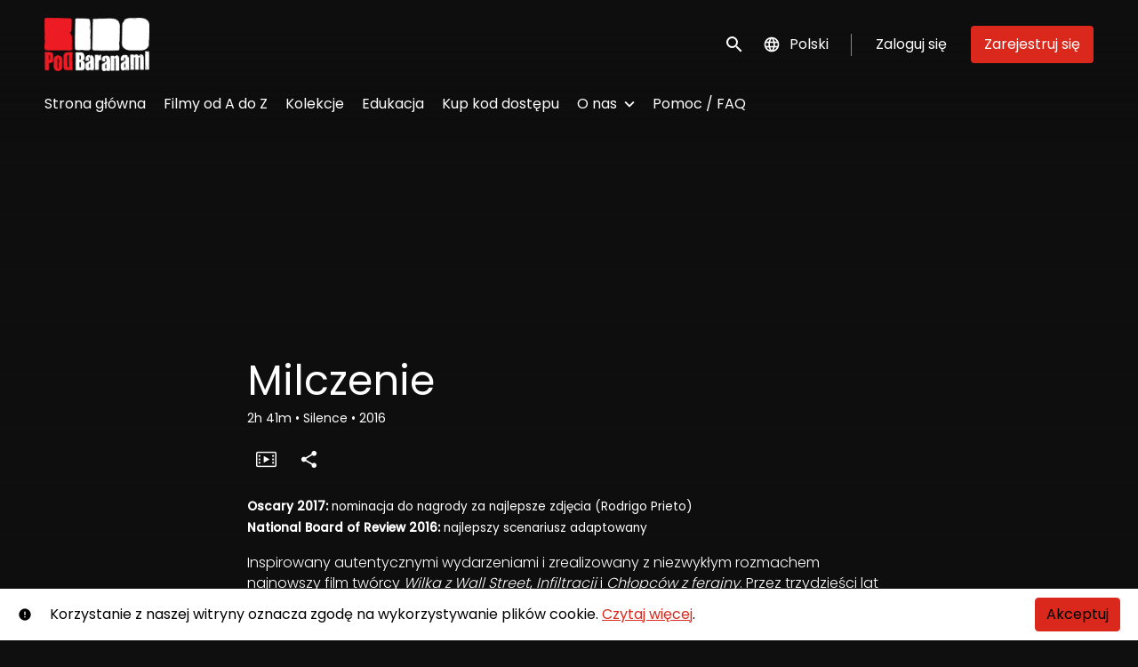

--- FILE ---
content_type: text/html; charset=utf-8
request_url: https://www.e-kinopodbaranami.pl/film/milczenie/
body_size: 8917
content:












<!DOCTYPE html>
<html lang="pl">
  <head>
    <meta charset="utf-8">
    <meta name="viewport" content="width=device-width, initial-scale=1, shrink-to-fit=no">
    <link rel="manifest" href="/manifest.json">
    <link rel="preload" href="/pl_PL.all.json" as="fetch" crossorigin type="application/json">
    <link rel="preload" href="/classifications.all.json" as="fetch" crossorigin type="application/json">
    <link rel="preload" href="/urlmap.json" as="fetch" crossorigin type="application/json">

    <!-- Kibble: 0.17.8 -->
    
      <!-- Core-Template: 1.9.19 -->
    
    <!-- Template: 0.1.11 -->
    <link rel="stylesheet" href="//cdn.shift72.com/1.4/s72.ui.css">
    <link rel="stylesheet" href="//cdn.shift72.com/1.4/s72.transactional.css">
    <link rel="stylesheet" href="/styles/swiper.css">

    
    <link rel="preconnect" href="https://fonts.gstatic.com">
    <link href="https://fonts.googleapis.com/css2?family=Poppins:wght@300;400;500&display=swap" rel="stylesheet">

    <link rel="stylesheet" href="/styles/main.css">
    

    
    <link rel="shortcut icon" href="/favicon.ico" type="image/x-icon">
    <link rel="icon" href="/favicon.ico" type="image/x-icon">

    
  

  

  
    
  

  
  
  

  <title>E-Kino Pod Baranami | Milczenie</title>
  <meta property="og:title" content="E-Kino Pod Baranami | Milczenie">
  <meta property="twitter:title" content="E-Kino Pod Baranami | Milczenie">

  <meta property="og:url" content="https://www.e-kinopodbaranami.pl/film/milczenie/">

  
    <meta property="og:site_name" content="E-Kino Pod Baranami">
  

  
  <meta property="og:image" content="https://www.e-kinopodbaranami.pl/images/common/facebook-image.png">
  <meta property="twitter:image" content="https://www.e-kinopodbaranami.pl/images/common/facebook-image.png">
  <meta property="twitter:card" content="summary_large_image">
  

  
    
      <meta property="og:type" content="video.movie">
    
  

  
    <meta property="og:video" content="https://youtu.be/BZdG8SVqKs8">
    
    <meta property="og:video:width" content="640" />
    <meta property="og:video:height" content="426" />
    <meta property="og:video:type" content="video/mp4" />
  

  
    <meta name="description" content="Najmocniejszy, a jednocześnie najbardziej osobisty film w karierze Martina Scorsese, który poszukuje odpowiedzi dotyczących istoty i sensu religii.">
    <meta property="og:description" content="Najmocniejszy, a jednocześnie najbardziej osobisty film w karierze Martina Scorsese, który poszukuje odpowiedzi dotyczących istoty i sensu religii.">
    <meta property="twitter:description" content="Najmocniejszy, a jednocześnie najbardziej osobisty film w karierze Martina Scorsese, który poszukuje odpowiedzi dotyczących istoty i sensu religii.">
  

  
    <meta name="keywords" content="vod, on demand, ondemand, video, film, movie, rent, stream, e-cinema, cinema, E-Kino">
  

  



    <script src="https://cdnjs.cloudflare.com/polyfill/v3/polyfill.min.js?features=Intl%2Cdefault%2Cfetch" defer></script>
    <script src="//cdn.shift72.com/1.4/s72.core.js" defer></script>
    <script src="//cdn.shift72.com/1.4/s72.ui.js" defer></script>

    <script src="/scripts/main.js" defer></script>

    <script src="//cdn.shift72.com/1.4/s72.transactional.js" defer></script>

    <script src="https://js.stripe.com/v3/" defer></script>

    
    
    <script>
      window.addEventListener('DOMContentLoaded', function(){
        s72.cfg(function(){ return s72.i18n.load('pl', '/pl_PL.all.json'); });
        s72.cfg(function(){ return s72.i18n.href.setLanguages('pl', 'pl'); });
        s72.boot({
          config: {"ad_delivery":"internal","admin_image_root_path":"https://s72-public-assets-production.s3.amazonaws.com/29pwj","admin_item_limits":"true","admin_meta_custom_fields":"true","admin_show_available_to_date":"true","admin_show_google_settings":"true","admin_show_stripe_options":"true","admin_validate_meta_licensor":"true","app_link_android":"https://play.google.com/store/apps/details?id=com.screenplus.mobile","app_link_android_tv":"https://play.google.com/store/apps/details?id=com.shift72.baranami","app_link_apple_tv_enabled":"true","app_link_ios":"https://apps.apple.com/pl/app/screenplus/id1499428716?l=pl\u0026platform=iphone","base_download_url":"https://indiereign85-a.akamaihd.net","base_url":"https://indiereign85-a.akamaihd.net","bg_image_path":"/posters-and-backdrops/1600x1100","carousel":"v2","carousel_image_path":"/posters-and-backdrops/1600x600","chromecast":"true","classification_image_path":"/posters-and-backdrops/170x70","concurrent_content_access_limit":"2","concurrent_streams_limit":"2","default_image_type":"portrait","detail_page":"v2","device_user_limit":"5","disable_anonymous_watch_now":"true","encoding_profile_hd":"screenplus_hd","encoding_profile_sd":"screenplus_sd","feature_ads":"true","feature_plans":"true","feature_transactional":"true","geo_check_on_play":"true","google_analytics_id":"G-TMNHNE10TN","google_tag_manager_id":"GTM-MD6H3V33","header_image_path":"/posters-and-backdrops/1200x422","heartbeat_freq":"60","heartbeat_tolerance":"10","image_root_path":"https://d2gynsnnx1ixn5.cloudfront.net/29pwj","ingestion_manager_version":"3","landscape_poster_path":"/posters-and-backdrops/585x330","licensors":"true","licensors_transactions":"true","media_item_caption":"true","media_item_caption_genres_count":"2","perform_cc_country_check":"false","plans_returned_as_library":"both","player_resume":"true","portrait_poster_path":"/posters-and-backdrops/282x422","release_window_prices":"true","release_window_scheduling":"true","rental_duration_minutes":"2880","rental_redeem_period":"2","required_dob":"false","required_dob_and_gender":"false","required_gender":"false","search_disabled":"false","seo_site_keywords":"vod, on demand, ondemand, video, film, movie, rent, stream, e-cinema, cinema, E-Kino","seo_site_name":"E-Kino Pod Baranami","seo_title_prefix":"E-Kino Pod Baranami |","signup_dob":"false","signup_dob_and_gender":"false","signup_email_optin":"true","signup_gender":"false","social_link_facebook":"https://www.facebook.com/kinopodbaranami/","social_link_instagram":"https://www.instagram.com/kinopodbaranami/","social_link_twitter":"https://twitter.com/kinopodbaranami","social_link_youtube":"https://www.youtube.com/user/kinopodbaranami","storage_limit_GB":"10000","stripe_connect_account_id":"acct_1GTCyPJNPuQ9Efr6","stripe_pk":"pk_live_qVDuCUeIMgaXqJ4jbW5M2cJN","theme_mode":"dark","theme_primary_color":"#da291c","upload":"true","user_analytics":"true","wishlist_enabled":"true"},
          toggles: {"admin_add_external_pages":true,"admin_add_report_streams":true,"admin_bg_image":true,"admin_bundles":true,"admin_carousel_image":true,"admin_cookie_consent":true,"admin_delete_meta":false,"admin_journal":true,"admin_page_images":true,"admin_recommendation_collections":true,"admin_report_activity":true,"admin_report_engagement":true,"admin_report_streamers":true,"admin_user_delete":true,"admin_user_devices":true,"admin_user_plans":true,"classic_streams_disabled":true,"classifications_enabled":true,"frontend_cookie_consent":true,"header_banner_settings":true,"kibble":true,"language_selector":true,"plan_items_geoblock":true,"tax_settings":true,"uploader_v2":true,"use_checkout":true,"use_connect_webhook_path":true,"use_new_license_server":true,"use_queued_email_sender":true},
          languages: [{"code":"en","name":"English","label":"","locale":""},{"code":"","name":"Polski","label":"","locale":""}]
        });
      });
    </script>

    
      <script src="/checkout/s72.checkout.js" defer></script>
      <script>
        window.Shift72CheckoutOptions = {
          baseUrl: window.location.origin,
          
          links: {
            library: `${window.location.origin}/library.html`,
            termsAndConditions: `${window.location.origin}/page/terms-and-conditions/`,
            deviceCompatibility: `${window.location.origin}/page/help/`,
            help: `${window.location.origin}/page/help/`,
            signIn: `${window.location.origin}/signin.html`,
            signUp: `${window.location.origin}/signup.html`,
          },
          lang: 'pl'
        };
      </script>
    

    <script type="text/javascript" src="/scripts/swiper.min.js"></script>
  </head>
  <body>

    <h2 class="sr-only">Linki ułatwień dostępu</h2>
    <a class="skip-link" href="#main">Przejdź do treści</a>

    <s72-cookie-consent></s72-cookie-consent>

    
  
  <!-- Google Tag Manager (noscript) -->
  <noscript><iframe title="Google Tag Manager" src="https://www.googletagmanager.com/ns.html?id=GTM-MD6H3V33" height="0" width="0" style="display:none;visibility:hidden"></iframe></noscript>
  <!-- End Google Tag Manager (noscript) -->
  

    
  


    
  
<header class="navigation" data-toggle="affix">
  
  
  

  <div class="navbar-brand-container-tablet">
    <a class="navbar-brand-logo" href="/">
  
  
  

  <img class=""
       srcset="/images/common/logo.png 300w, /images/common/logo@2x.png 600w"
       sizes="(max-width: 768px) 300px, 600px"
       src="/images/common/logo@2x.png"
       alt="E-Kino Pod Baranami">
</a>
  </div>
  <div class="navbar" aria-label="Główny">
    <div class="navbar-brand-container">
      <a class="navbar-brand-logo" href="/">
  
  
  

  <img class=""
       srcset="/images/common/logo.png 300w, /images/common/logo@2x.png 600w"
       sizes="(max-width: 768px) 300px, 600px"
       src="/images/common/logo@2x.png"
       alt="E-Kino Pod Baranami">
</a>
    </div>

    
      <form class="form-search navbar-nav-search search-desktop"  action="/search.html">
        <button type="button" class="btn-search-open" aria-label="open search" tabindex="-1">
          <i class="fa fa-search search-icon"></i>
        </button>
        <input class="form-control form-control-search" type="search" placeholder="Szukaj" name="q" aria-label="Szukaj">
        <button class="sr-only" type="submit">Wyszukaj</button>
        <button type="button" class="btn-search-close" aria-label="close search" tabindex="-1">
          <i class="fa fa-times"></i>
        </button>
      </form>
    
    <div class="navbar-toggler-container">
      <button class="navbar-toggler" type="button" s72-collapse=".navigation" aria-controls="navbarsExampleDefault" aria-expanded="false" aria-label="Toggle navigation">
        <span class="hamburger-top"></span>
        <span class="hamburger-middle"></span>
        <span class="hamburger-bottom"></span>
      </button>
    </div>

    <s72-language-selector></s72-language-selector>
    <div class="navbar-nav navbar-logged-in s72-hide">
      
  <s72-user-known>
    <s72-dropdown class="navbar-nav-user-nav">
      <div>
        <a href="#" class="s72-btn s72-dropdown-toggle">
          <svg width="24" height="24" viewBox="0 0 24 24" xmlns="http://www.w3.org/2000/svg">
            <path d="M12 2C6.48 2 2 6.48 2 12C2 17.52 6.48 22 12 22C17.52 22 22 17.52 22 12C22 6.48 17.52 2 12 2ZM12 5C13.66 5 15 6.34 15 8C15 9.66 13.66 11 12 11C10.34 11 9 9.66 9 8C9 6.34 10.34 5 12 5ZM12 19.2C9.5 19.2 7.29 17.92 6 15.98C6.03 13.99 10 12.9 12 12.9C13.99 12.9 17.97 13.99 18 15.98C16.71 17.92 14.5 19.2 12 19.2Z"/>
          </svg>
          <s72-username class="username-mobile"></s72-username>
        </a>
      </div>
      
      <ul class="s72-dropdown-menu s72-dropdown-menu-right">
        <s72-username class="username-desktop"></s72-username>
        
        <li>
          <a class="s72-dropdown-item" href="/wishlist.html">Moja lista</a>
        </li>
        

        
        <li>
          <a class="s72-dropdown-item" href="/library.html">Moja biblioteka</a>
        </li>
        
        <li>
          <a class="s72-dropdown-item" href="/devices.html">Moje urządzenia</a>
        </li>
        
        
        
          
          <li>
            <a 
              class="s72-dropdown-item" 
              href="/account.html"
              
            >
              Moje konto
            </a>
          </li>
        
        <li>
          <s72-sign-out class="s72-dropdown-item sign-out-desktop" >
            <a href="#" class="btn-sign-out btn-sign-out-desktop">Wyloguj się</a>
          </s72-sign-out>
        </li>
      </ul>
      <i class="fa fa-angle-down dropdown-caret"></i>
    </s72-dropdown>
    <s72-sign-out class="sign-out-mobile">
      <a href="#" class="btn btn-sign-out btn-sign-out-mobile">Wyloguj się</a>
    </s72-sign-out>
  </s72-user-known>

    </div>
    <div class="navbar-nav navbar-logged-out s72-hide">
      
  <s72-user-anon class="user-anon">
    
      <div class="vertical-line"></div>
    

    
      <a href="/signin.html" class="btn btn-signin">Zaloguj się</a>
      
      
      <a href="/signup.html" class="btn btn-signup">Zarejestruj się</a>
    
  </s72-user-anon>

    </div>

    
      <nav class="sub-nav-wrapper" aria-label="sub">
        <ul class="sub-nav">
          
            
              <li class="nav-item ">
                <a class="nav-link" href="/">Strona główna</a>
              </li>
            
          
            
              <li class="nav-item ">
                <a class="nav-link" href="/page/filmy-od-a-do-z/">Filmy od A do Z</a>
              </li>
            
          
            
              <li class="nav-item ">
                <a class="nav-link" href="/collection/więcej-kolekcji/">Kolekcje</a>
              </li>
            
          
            
              <li class="nav-item ">
                <a class="nav-link" href="/page/edukacja-filmowa/">Edukacja</a>
              </li>
            
          
            
              <li class="nav-item ">
                <a class="nav-link" href="https://kod.kinopodbaranami.pl">Kup kod dostępu</a>
              </li>
            
          
            
              <li class="nav-item">
                <s72-dropdown>
                  <a class="s72-dropdown-toggle nav-link" href="#">O nas</a>
                  <div class="s72-dropdown-menu sub-nav-menu">
                    
                      <a class="nav-link" href="/page/about-us/">E-Kino</a>
                    
                      <a class="nav-link" href="/page/e-kino-pod-baranami-dla-firm/">E-Kino dla firm</a>
                    
                      <a class="nav-link" href="/page/partnerzy/">Partnerzy</a>
                    
                      <a class="nav-link" href="https://www.kinopodbaranami.pl/">Kino</a>
                    
                  </div>
                  <i class="fa fa-angle-down dropdown-caret"></i>
                </s72-dropdown>
              </li>
            
          
            
              <li class="nav-item ">
                <a class="nav-link" href="/page/help/">Pomoc / FAQ</a>
              </li>
            
          
        </ul>
      </nav>
    
  </div>
  <div class="s72-tablet-backdrop"></div>
</header>



    

  <main id="main" class="page page-film meta-detail meta-detail-film">
    <div class="meta-detail-bg">
      <div class="right-gradient"></div>
      <s72-image src="https://d2gynsnnx1ixn5.cloudfront.net/29pwj/images/1600x1100/film/81700/2d41234d6fe8b65ac7639809a4ccd9cc.png" alt="" class="meta-detail-bg-img"></s72-image>
    </div>
    <div class="container">
      <div class="meta-detail-main">
        <s72-live-label data-slug="/film/81700"></s72-live-label>

        <div class="poster-wrapper">
          
            
  

  


              <div class="poster poster-portrait">
                
                  <s72-availability-status data-slug="/film/81700"></s72-availability-status>
                  <s72-image src="" alt="" class="classification-image">
                  <s72-image src="https://d2gynsnnx1ixn5.cloudfront.net/29pwj/images/282x422/film/81700/1215ffec8866d8fddd28249b35e947de.png" alt="Milczenie" class="poster poster-image poster-image-portrait"></s72-image>
                
              </div>
          
        </div>

        <div class="meta-detail-content">
          <h1>Milczenie</h1>
          <div class="meta-detail-tagline-and-classification">
            <div class="meta-detail-tagline">
              
  <div class="meta-item-tagline">
    
      <s72-classification-label data-slug="/film/81700" data-layout="tooltip"></s72-classification-label>
    

    
    
      
        
      
    

    

    
      
  <span class="runtime">
    
    <span class="item">
        
          2h
        
        41m
      </span>
  </span>

      
    

    

    

    
      
      
  <span class="genres">
    
      <span class="divider">•</span>
    
    <span class="item">
        Silence
      </span>
  </span>

      
    

    
      
  <span class="release-date">
    
      <span class="divider">•</span>
    
    <span class="item">
        2016
      </span>
  </span>

      
    
  </div>

            </div>
          </div>

          <!-- null -->
          <s72-availability-label data-slug="/film/81700"></s72-availability-label>

          
  
  
  
  
  

  
  

  
  
  
  
  
  

  
  
  
  
  
  
  
  

  
  


  
    <div class="cta-buttons">

      
        <s72-pricing-buttons data-slug="/film/81700"></s72-pricing-buttons>
      

      
        <s72-play-button data-slug="/film/81700"></s72-play-button>
      

      

      

      
        <div class="extra-buttons">

          
            
            <s72-modal-player src="https://youtu.be/BZdG8SVqKs8" class="s72-btn-trailer" data-slug="/film/81700" data-label="Zwiastun" autoplay="querystring" layout="tooltip"></s72-modal-player>
          

          
            <s72-userwishlist-button data-slug="/film/81700" class="btn-wishlist" layout="tooltip"></s72-userwishlist-button>
          

          
            
            
            




	
		<div class="social-media-buttons">
			<s72-share-modal  url="https://www.e-kinopodbaranami.pl/film/milczenie/"></s72-share-modal>
		</div>
	

          

        </div>
      

    </div>
  


          

          
  


          <div class="element-switcher-wrapper">
            <s72-element-switcher>
              
              <div class=""> 
                <div class="meta-detail-synopsis"><p><small><b>Oscary 2017:</b> nominacja do nagrody za najlepsze zdjęcia (Rodrigo Prieto)<br>
<b>National Board of Review 2016:</b> najlepszy scenariusz adaptowany</small></p>

<p>Inspirowany autentycznymi wydarzeniami i zrealizowany z niezwykłym rozmachem najnowszy film twórcy <em>Wilka z Wall Street</em>, <em>Infiltracji</em> i <em>Chłopców z ferajny</em>. Przez trzydzieści lat wybitny reżyser <strong>Martin Scorsese</strong> przygotowywał adaptację od dawna go fascynującej, słynnej powieści Shūsaku Endō. Trzydzieści lat po <em>Misji</em> powstało kolejne filmowe arcydzieło ukazujące ludzi żyjących w czasach wielkich napięć i konfliktów religijnych. W rolach głównych <strong>Andrew Garfield</strong> (<em>Przełęcz ocalonych</em>), <strong>Adam Driver</strong> (<em>Paterson</em>) oraz <strong>Liam Neeson</strong> (<em>Niewierna</em>).</p>

<p>XVII wiek. Dwóch młodych jezuitów pokonuje tysiące kilometrów, aby potajemnie przedostać się do Japonii, gdzie toczy się bezwzględna walka z chrześcijaństwem. Misjonarze poszukują swojego nauczyciela – słynącego z odwagi kapłana, o którym krążą plotki, że wyrzekł się wiary katolickiej i został buddyjskim mnichem. To, czego doświadczą, wystawi ich umiejętności przetrwania, a także wszystko, w co wierzą, na najcięższą próbę.</p>

<p><em>Milczenie</em> to najmocniejszy, a jednocześnie najbardziej osobisty film w karierze Martina Scorsese. Amerykański twórca poszukuje odpowiedzi dotyczących istoty i sensu religii, a także wierności swoim przekonaniom w świecie, w którym płaci się za nią najwyższą cenę.</p>
</div>
                <div class="meta-detail-info">
                  
                    <div class="meta-detail-cast">
                      <h2>Obsada</h2>
                      <p>
                        
                          
                          
                          <a href="/search.html?q=Andrew Garfield">Andrew Garfield</a>
                          , 
                        
                          
                          
                          <a href="/search.html?q=Adam Driver">Adam Driver</a>
                          , 
                        
                          
                          
                          <a href="/search.html?q=Liam Neeson">Liam Neeson</a>
                          , 
                        
                          
                          
                          <a href="/search.html?q=Tadanobu Asano">Tadanobu Asano</a>
                          , 
                        
                          
                          
                          <a href="/search.html?q=Ciarán Hinds">Ciarán Hinds</a>
                          
                        
                      </p>
                    </div>
                  
                  
                    <div class="meta-detail-crew">
                      <h2>Reżyseria</h2>
                      
                      <p><a href="/search.html?q=Martin Scorsese">Martin Scorsese</a></p>
                    </div>
                  
                  
                    <div class="meta-detail-language">
                      <h2>Języki</h2>
                      <p>angielski, japoński</p>
                    </div>
                  
                  
                  
                    
                    
                    
                      
                        
                          
                              
                          
                        
                      
                    
                    
                      <div class="meta-detail-subtitle">
                        <h2>Napisy</h2>
                        <p>Polish</p>
                      </div>
                    
                    
                  
                  
                    <div class="meta-detail-country">
                      <h2>Kraj</h2>
                      <p>USA</p>
                    </div>
                  
                  
                </div>
              </div>
            </s72-element-switcher>
            
  

  

          </div>
          
        </div>
      </div>
    </div>

    
    <section class="page-collection recommendations-collection" aria-label="Polecamy również">
      <div class="collection-wrapper-container swiper-wrapper-container">
        
          <div class="collection-container swiper-container" data-items-per-row="6" data-layout="portrait">
        
          <div class="swiper-title">
              <h2>Polecamy również</h2>
          </div>
          <div class="swiper-wrapper">
            
              <div class="swiper-slide">
                
	
  
  

  
  
  
  

  
  

  
  
  
  
  
    
  
  
  
  
  
  
  



  
  

  
  

  
  <a href="/film/droga-samurajow/" class="meta-item-link" aria-label="Droga samurajów" target="">
    <div class="poster poster-portrait">
      <s72-availability-label data-slug="/film/53064"></s72-availability-label>
      <div class="poster-overlay poster-overlay-top">
        <s72-availability-status data-slug="/film/53064"></s72-availability-status>
        
  

      </div>

      <s72-image src="https://d2gynsnnx1ixn5.cloudfront.net/29pwj/images/282x422/film/53064/d4b5d201718b3b94a5cdb67f93577048.jpg" alt="Droga samurajów" class="poster-image poster-image-portrait" border="0"></s72-image>
      
        <div class="hover">
          <div class="content">

            

            <div class="buttons">
              
                <s72-play-button data-slug="/film/53064" title="Droga samurajów"></s72-play-button>
              

              
                <s72-pricing-buttons data-slug="/film/53064" class="pricing-buttons-fit" title="Droga samurajów"></s72-pricing-buttons>
              

                
              
              
            </div>
          </div>
          <s72-userwishlist-button data-slug="/film/53064" class="btn-wishlist"></s72-userwishlist-button>
        </div>
      
    </div>
  </a>

  
    <div class="caption">
      <div class="title" title="Droga samurajów">Droga samurajów</div>
      
  <div class="meta-item-tagline">
    

    
    
      
        
      
    

    

    
      
  <span class="runtime">
    
    <span class="item">
        
          1h
        
        44m
      </span>
  </span>

      
    

    

    

    
      
      
  <span class="genres">
    
      <span class="divider">•</span>
    
    <span class="item">
        Samurai marason
      </span>
  </span>

      
    

    
      
  <span class="release-date">
    
      <span class="divider">•</span>
    
    <span class="item">
        2019
      </span>
  </span>

      
    
  </div>

    </div>
  

  


              </div>
            
              <div class="swiper-slide">
                
	
  
  

  
  
  
  

  
  

  
  
  
  
  
    
  
  
  
  
  
  
  



  
  

  
  

  
  <a href="/film/paterson/" class="meta-item-link" aria-label="Paterson" target="">
    <div class="poster poster-portrait">
      <s72-availability-label data-slug="/film/72553"></s72-availability-label>
      <div class="poster-overlay poster-overlay-top">
        <s72-availability-status data-slug="/film/72553"></s72-availability-status>
        
  

      </div>

      <s72-image src="https://d2gynsnnx1ixn5.cloudfront.net/29pwj/images/282x422/film/72553/1701d922415f27816225eaf1f4abd669.jpg" alt="Paterson" class="poster-image poster-image-portrait" border="0"></s72-image>
      
        <div class="hover">
          <div class="content">

            

            <div class="buttons">
              
                <s72-play-button data-slug="/film/72553" title="Paterson"></s72-play-button>
              

              
                <s72-pricing-buttons data-slug="/film/72553" class="pricing-buttons-fit" title="Paterson"></s72-pricing-buttons>
              

                
              
              
            </div>
          </div>
          <s72-userwishlist-button data-slug="/film/72553" class="btn-wishlist"></s72-userwishlist-button>
        </div>
      
    </div>
  </a>

  
    <div class="caption">
      <div class="title" title="Paterson">Paterson</div>
      
  <div class="meta-item-tagline">
    

    
    
      
        
      
    

    

    
      
  <span class="runtime">
    
    <span class="item">
        
          1h
        
        58m
      </span>
  </span>

      
    

    

    

    
      
      
  <span class="genres">
    
      <span class="divider">•</span>
    
    <span class="item">
        Paterson
      </span>
  </span>

      
    

    
      
  <span class="release-date">
    
      <span class="divider">•</span>
    
    <span class="item">
        2016
      </span>
  </span>

      
    
  </div>

    </div>
  

  


              </div>
            
          </div>
        </div>
        
<div class="swiper-button-prev s72-hide">
  <svg xmlns='http://www.w3.org/2000/svg' viewBox='0 0 27 44'>
    <path d='M0,22L22,0l2.1,2.1L4.2,22l19.9,19.9L22,44L0,22L0,22L0,22z' fill='#000000'/>
  </svg>
</div>
<div class="swiper-button-next s72-hide">
  <svg xmlns='http://www.w3.org/2000/svg' viewBox='0 0 27 44'>
    <path d='M27,22L27,22L5,44l-2.1-2.1L22.8,22L2.9,2.1L5,0L27,22L27,22z' fill='#000000'/>
  </svg>
</div>

      </div>
    </section>
    
  </main>


    

  
  
  
  
  
  

  
    <div class="app-banner">
      <h2 class="app-badge-title">Pobierz aplikację ScreenPlus, wybierz E-Kino Pod Baranami i zaloguj się, by oglądać wypożyczone filmy.</h2>

      <div class="app-badge-container">
        
  
    <a class="app-badge-link"  href="https://apps.apple.com/pl/app/screenplus/id1499428716?l=pl&amp;platform=iphone" target="_blank" >
      <s72-image class="app-badge-image" src="/images/icons/app-store-badge.png" alt="Pobierz w App Store" ></s72-image>
    </a>
  

        
  
    <a class="app-badge-link"  href="https://play.google.com/store/apps/details?id=com.screenplus.mobile" target="_blank" >
      <s72-image class="app-badge-image" src="/images/icons/google-play-badge.png" alt="Kup w Google Play" ></s72-image>
    </a>
  
     
      </div>
    </div>

    
  <div class="separator "></div>

  

  
    <div class="tv-app-banner">
      <h2 class="tv-app-badge-title">Znajdź i pobierz aplikację E-Kino Pod Baranami na swoim telewizorze, by oglądać wypożyczone filmy.</h2>

      <div class="tv-app-badge-container">
        
  

        
        <a class="app-badge-link" href="https://play.google.com/store/apps/details?id=com.shift72.baranami" target="_blank">
          <div class="app-badge-android-tv"></div>
        </a>
        
        
  
    <a class="app-badge-link" >
      <s72-image class="tv-badge-image" src="/images/icons/appletv.png" alt="Pobierz na Apple TV" ></s72-image>
    </a>
  
 
      </div>
    </div>

    
  <div class="separator "></div>

  


  
  


  
  <footer id="footer">
    
  <a class="footer-brand-link" href="/" aria-label="E-Kino Pod Baranami">
    
  
  
  

  <img class="footer-brand-image"
       srcset="/images/common/logo.png 300w, /images/common/logo@2x.png 600w"
       sizes="(max-width: 768px) 300px, 600px"
       src="/images/common/logo@2x.png"
       alt="E-Kino Pod Baranami">

  </a>


    
  <nav class="footer-nav" aria-label="Stopka">
    
      <ul class="nav">
        
          <li class="nav-item ">
            <a class="nav-link" href="/page/help/">Pomoc / FAQ</a>
          </li>
        
          <li class="nav-item ">
            <a class="nav-link" href="/page/terms-and-conditions/">Warunki korzystania</a>
          </li>
        
          <li class="nav-item ">
            <a class="nav-link" href="/page/privacy/">Polityka prywatności</a>
          </li>
        
          <li class="nav-item ">
            <a class="nav-link" href="/page/regulamin-sprzedazy-kodow-dostepu/">Regulamin sprzedaży kodów dostępu</a>
          </li>
        
          <li class="nav-item ">
            <a class="nav-link" href="/page/about-us/">O nas</a>
          </li>
        
      </ul>
    
    
  
  
  
  
  
  

  
    <div class="footer-social-media-icons">
      
  
    <a class="s72-btn" target="_blank" title="Odwiedź nas na Instagramie" href="https://www.instagram.com/kinopodbaranami/">
      <div class="social-link-button">

        
          
  <svg width="24" height="24" viewBox="0 0 24 24" fill="none" xmlns="http://www.w3.org/2000/svg">
    <path d="M8.8 4.38h6.4a4.422 4.422 0 0 1 4.42 4.42v6.4a4.419 4.419 0 0 1-4.42 4.419H8.8A4.422 4.422 0 0 1 4.381 15.2V8.8a4.419 4.419 0 0 1 4.42-4.42zm-.152 1.525a2.743 2.743 0 0 0-2.743 2.743v6.704a2.741 2.741 0 0 0 2.743 2.743h6.704a2.743 2.743 0 0 0 2.743-2.743V8.648a2.741 2.741 0 0 0-2.742-2.743H8.647zM16 7.048a.952.952 0 1 1 0 1.905.952.952 0 0 1 0-1.905zM12 8.19a3.81 3.81 0 1 1 0 7.62 3.81 3.81 0 0 1 0-7.62zm0 1.524a2.286 2.286 0 1 0 0 4.572 2.286 2.286 0 0 0 0-4.572z" fill="currentColor"/>
  </svg>

        

        

        

        

          

        
        
      </div>
    </a>
  

      
  
    <a class="s72-btn" target="_blank" title="Subskrybuj na Youtube" href="https://www.youtube.com/user/kinopodbaranami">
      <div class="social-link-button">

        

        
          
  <svg width="18" height="14" viewBox="0 0 17 13" fill="none" xmlns="http://www.w3.org/2000/svg">
    <g clip-path="url(#clip0_611_6906)">
      <path d="M16.6459 1.89714C16.549 1.52948 16.3592 1.19426 16.0954 0.92506C15.8316 0.655861 15.5031 0.462145 15.1428 0.363323C13.8167 0 8.50096 0 8.50096 0C8.50096 0 3.18329 0 1.85916 0.363323C1.49887 0.462145 1.17035 0.655861 0.906544 0.92506C0.642734 1.19426 0.452894 1.52948 0.356051 1.89714C0 3.24831 0 6.07241 0 6.07241C0 6.07241 0 8.89455 0.356051 10.2477C0.4526 10.6157 0.642308 10.9513 0.906138 11.2209C1.16997 11.4905 1.49864 11.6845 1.85916 11.7835C3.18521 12.1468 8.50096 12.1468 8.50096 12.1468C8.50096 12.1468 13.8167 12.1468 15.1428 11.7835C15.5031 11.6846 15.8316 11.4909 16.0954 11.2217C16.3592 10.9525 16.549 10.6173 16.6459 10.2496C17.0019 8.89651 17.0019 6.07437 17.0019 6.07437C17.0019 6.07437 17 3.24831 16.6459 1.89714ZM6.79961 8.67459V3.47023L11.2166 6.07241L6.79961 8.67459Z" fill="currentColor"/>
    </g>
    <defs>
      <clipPath id="clip0_611_6906">
        <rect width="17" height="12.1429" fill="currentColor"/>
      </clipPath>
    </defs>
  </svg>

        

        

        

          

        
        
      </div>
    </a>
  

      
  
    <a class="s72-btn" target="_blank" title="Odwiedź nas na Facebooku" href="https://www.facebook.com/kinopodbaranami/">
      <div class="social-link-button">

        

        

        
          
  <svg width="24" height="24" viewBox="0 0 24 24" fill="none" xmlns="http://www.w3.org/2000/svg">
    <path d="M13.328 19.619v-6.95h2.326l.357-2.711h-2.683v-1.73c0-.78.21-1.32 1.337-1.32h1.438V4.491c-.248-.037-1.1-.11-2.088-.11-2.07 0-3.49 1.264-3.49 3.58v1.997H8.192v2.71h2.335v6.951h2.802z" fill="currentColor"/>
  </svg>

        

        

          

        
        
      </div>
    </a>
  

      
  
    <a class="s72-btn" target="_blank" title="Odwiedź nas na Twitterze" href="https://twitter.com/kinopodbaranami">
      <div class="social-link-button">

        

        

        

        
          
  <svg xmlns="http://www.w3.org/2000/svg" height="1em" viewBox="0 0 512 512">
    <path d="M389.2 48h70.6L305.6 224.2 487 464H345L233.7 318.6 106.5 464H35.8L200.7 275.5 26.8 48H172.4L272.9 180.9 389.2 48zM364.4 421.8h39.1L151.1 88h-42L364.4 421.8z" fill="currentColor"/>
  </svg>

        

          

        
        
      </div>
    </a>
  

      
  

      
  

    </div>
  

  </nav>


    
  <div class="footer-info">
    
  <p class="copyright-statement">&copy; E-Kino Pod Baranami. Wszelkie prawa zastrzeżone.</p>

    
  

  <p class="powered-by">
    Obsługiwane przez <a href="https://www.shift72.com" target="_blank">Shift72</a>
    
    
  </p>

  </div>

  </footer>


    
  <!-- Google integration scripts -->
  
    
     
      <script>
        function loadGoogleTagManager() {
          (function(w,d,s,l,i){w[l]=w[l]||[];w[l].push({'gtm.start':new Date().getTime(),event:'gtm.js'});
          var f=d.getElementsByTagName(s)[0],j=d.createElement(s),dl=l!='dataLayer'?'&l='+l:'';
          j.async=true;j.src='https://www.googletagmanager.com/gtm.js?id='+i+dl;f.parentNode.insertBefore(j,f);
          })(window,document,'script','dataLayer','GTM-MD6H3V33')};
      </script>
    

    
    
      <script>
        function loadGA4() {
          window.dataLayer = window.dataLayer || [];
          window.gtag = function(){dataLayer.push(arguments);}
          window.gtag('js', new Date());
          window.gtag('config', 'G-TMNHNE10TN');

          (function(d, googleId){var f = d.getElementsByTagName('script')[0];var s = d.createElement('script');
          s.src = 'https://www.googletagmanager.com/gtag/js?id=' + googleId;s.async = true;f.parentNode.insertBefore(s,f);
          }(document,'G-TMNHNE10TN'));
        };
      </script>
    
    

    <script>
    // Only load Google Tag Manager if a/ the frontend cookie consent isn't required or b/ they've agreed to the cookie consent
    var googleTagManagerEnabled = true;
    var googleAnalyticsEnabled = true;
    var googleAnalyticsTrackingCode = 'G-TMNHNE10TN';

    var cookieConsentRequired = true;

    function loadGoogleScripts() {
      if(googleTagManagerEnabled) { 
        loadGoogleTagManager(); 
      }
      if(googleAnalyticsEnabled) {
        if(googleAnalyticsTrackingCode.startsWith("G")) {
          loadGA4(); 
        }
        else {
          loadGUA();
        }
      }
    }

    document.addEventListener('s72loaded', function(event) {
      if(!cookieConsentRequired || event.detail.app.hasCookieConsent()) {
        loadGoogleScripts();
      }
      else {
        // Listen for an 'accept' of the cookie consent, in which case load google tag manager
        event.detail.app.messagebus.subscribe('cookie-consent-set', function(event) {
          loadGoogleScripts();
        });
      }
    });
    </script>
  <!-- End Google integration scripts -->

    
  <!-- Meta Pixel Code -->
  

    <s72-donate-button></s72-donate-button>
  </body>
</html>


--- FILE ---
content_type: text/javascript; charset=utf-8
request_url: https://www.e-kinopodbaranami.pl/scripts/main.js
body_size: 4740
content:
!function(e,t){"use strict";function n(e){return(n="function"==typeof Symbol&&"symbol"==typeof Symbol.iterator?function(e){return typeof e}:function(e){return e&&"function"==typeof Symbol&&e.constructor===Symbol&&e!==Symbol.prototype?"symbol":typeof e})(e)}
/*! modernizr 3.6.0 (Custom Build) | MIT *
 * https://modernizr.com/download/?-smil-setclasses !*/function r(e){return(r="function"==typeof Symbol&&"symbol"==typeof Symbol.iterator?function(e){return typeof e}:function(e){return e&&"function"==typeof Symbol&&e.constructor===Symbol&&e!==Symbol.prototype?"symbol":typeof e})(e)}function i(e,t){for(var n=0;n<t.length;n++){var i=t[n];i.enumerable=i.enumerable||!1,i.configurable=!0,"value"in i&&(i.writable=!0),Object.defineProperty(e,(s=i.key,o=void 0,o=function(e,t){if("object"!==r(e)||null===e)return e;var n=e[Symbol.toPrimitive];if(void 0!==n){var i=n.call(e,t||"default");if("object"!==r(i))return i;throw new TypeError("@@toPrimitive must return a primitive value.")}return("string"===t?String:Number)(e)}(s,"string"),"symbol"===r(o)?o:String(o)),i)}var s,o}function s(e,t){return(s=Object.setPrototypeOf?Object.setPrototypeOf.bind():function(e,t){return e.__proto__=t,e})(e,t)}function o(e){var t=function(){if("undefined"==typeof Reflect||!Reflect.construct)return!1;if(Reflect.construct.sham)return!1;if("function"==typeof Proxy)return!0;try{return Boolean.prototype.valueOf.call(Reflect.construct(Boolean,[],(function(){}))),!0}catch(e){return!1}}();return function(){var n,r=u(e);if(t){var i=u(this).constructor;n=Reflect.construct(r,arguments,i)}else n=r.apply(this,arguments);return a(this,n)}}function a(e,t){if(t&&("object"===r(t)||"function"==typeof t))return t;if(void 0!==t)throw new TypeError("Derived constructors may only return object or undefined");return function(e){if(void 0===e)throw new ReferenceError("this hasn't been initialised - super() hasn't been called");return e}(e)}function u(e){return(u=Object.setPrototypeOf?Object.getPrototypeOf.bind():function(e){return e.__proto__||Object.getPrototypeOf(e)})(e)}!function(e,t,r){function i(e,t){return n(e)===t}var s=[],o=[],a={_version:"3.6.0",_config:{classPrefix:"",enableClasses:!0,enableJSClass:!0,usePrefixes:!0},_q:[],on:function(e,t){var n=this;setTimeout((function(){t(n[e])}),0)},addTest:function(e,t,n){o.push({name:e,fn:t,options:n})},addAsyncTest:function(e){o.push({name:null,fn:e})}},u=function(){};u.prototype=a,u=new u;var l=t.documentElement,c="svg"===l.nodeName.toLowerCase(),p={}.toString;u.addTest("smil",(function(){return!!t.createElementNS&&/SVGAnimate/.test(p.call(t.createElementNS("http://www.w3.org/2000/svg","animate")))})),function(){var e,t,n,r,a,l;for(var c in o)if(o.hasOwnProperty(c)){if(e=[],(t=o[c]).name&&(e.push(t.name.toLowerCase()),t.options&&t.options.aliases&&t.options.aliases.length))for(n=0;n<t.options.aliases.length;n++)e.push(t.options.aliases[n].toLowerCase());for(r=i(t.fn,"function")?t.fn():t.fn,a=0;a<e.length;a++)1===(l=e[a].split(".")).length?u[l[0]]=r:(!u[l[0]]||u[l[0]]instanceof Boolean||(u[l[0]]=new Boolean(u[l[0]])),u[l[0]][l[1]]=r),s.push((r?"":"no-")+l.join("-"))}}(),function(e){var t=l.className,n=u._config.classPrefix||"";if(c&&(t=t.baseVal),u._config.enableJSClass){var r=new RegExp("(^|\\s)"+n+"no-js(\\s|$)");t=t.replace(r,"$1"+n+"js$2")}u._config.enableClasses&&(t+=" "+n+e.join(" "+n),c?l.className.baseVal=t:l.className=t)}(s),delete a.addTest,delete a.addAsyncTest;for(var f=0;f<u._q.length;f++)u._q[f]();e.Modernizr=u}(window,document);var l=function(n){!function(e,t){if("function"!=typeof t&&null!==t)throw new TypeError("Super expression must either be null or a function");e.prototype=Object.create(t&&t.prototype,{constructor:{value:e,writable:!0,configurable:!0}}),Object.defineProperty(e,"prototype",{writable:!1}),t&&s(e,t)}(c,n);var r,a,u,l=o(c);function c(e,t){var n;return function(e,t){if(!(e instanceof t))throw new TypeError("Cannot call a class as a function")}(this,c),(n=l.call(this,e,t)).state={loaded:!1},n}return r=c,(a=[{key:"componentDidMount",value:function(){var e=this;this.updateState(),this.app.messagebus.subscribe("user-signed-in",(function(){return e.updateState()})),this.app.messagebus.subscribe("user-signed-out",(function(){return e.updateState()})),this.app.messagebus.subscribe("shopping-session-completed",(function(t){return e.shoppingSessionCompleted(t)}))}},{key:"componentWillUnmount",value:function(){var e=this;this.app.messagebus.unsubscribe("shopping-session-completed",(function(){return e.updateState()}))}},{key:"updateState",value:function(){var n=this;if(this.props.slug&&this.app.shoppingService.isValidType(this.props.slug))return this.loadAvailability(this.props.slug).then((function(){return n.setState({loaded:!0})}),e.utils.noop).then((function(){t.getComponentElement(n).classList.toggle("s72-show",n.state.loaded&&n.state.isOwned)}),e.utils.noop)}},{key:"shoppingSessionCompleted",value:function(e){e.data.slug==this.props.slug&&this.updateState()}},{key:"loadAvailability",value:function(t){var n=this;if(e.utils.slugs.detect(t)===e.utils.slugs.TYPE.FILM)return this.app.availabilityService.getAvailability(t).then((function(e){n.setState({isOwned:e&&e.canBeWatched})}))}},{key:"openLink",value:function(e,t){e.preventDefault(),0!=t.length&&window.open(t)}},{key:"render",value:function(e,t){var n=this;if(t.loaded&&t.isOwned&&""!=e.url&&""!=e.label)return t.loaded&&t.isOwned&&s72.ui.h("button",{class:"s72-btn s72-btn-can-be-watched",onClick:function(t){n.openLink(t,e.url)}},s72.ui.h("span",{class:"padder"}),s72.ui.h("span",{class:"verb watch s72-btn-can-be-watched-label"},e.label))}}])&&i(r.prototype,a),u&&i(r,u),Object.defineProperty(r,"prototype",{writable:!1}),c}(t.AppComponent);function c(e){return(c="function"==typeof Symbol&&"symbol"==typeof Symbol.iterator?function(e){return typeof e}:function(e){return e&&"function"==typeof Symbol&&e.constructor===Symbol&&e!==Symbol.prototype?"symbol":typeof e})(e)}function p(e,t){for(var n=0;n<t.length;n++){var r=t[n];r.enumerable=r.enumerable||!1,r.configurable=!0,"value"in r&&(r.writable=!0),Object.defineProperty(e,(i=r.key,s=void 0,s=function(e,t){if("object"!==c(e)||null===e)return e;var n=e[Symbol.toPrimitive];if(void 0!==n){var r=n.call(e,t||"default");if("object"!==c(r))return r;throw new TypeError("@@toPrimitive must return a primitive value.")}return("string"===t?String:Number)(e)}(i,"string"),"symbol"===c(s)?s:String(s)),r)}var i,s}function f(e,t){return(f=Object.setPrototypeOf?Object.setPrototypeOf.bind():function(e,t){return e.__proto__=t,e})(e,t)}function d(e){var t=function(){if("undefined"==typeof Reflect||!Reflect.construct)return!1;if(Reflect.construct.sham)return!1;if("function"==typeof Proxy)return!0;try{return Boolean.prototype.valueOf.call(Reflect.construct(Boolean,[],(function(){}))),!0}catch(e){return!1}}();return function(){var n,r=h(e);if(t){var i=h(this).constructor;n=Reflect.construct(r,arguments,i)}else n=r.apply(this,arguments);return b(this,n)}}function b(e,t){if(t&&("object"===c(t)||"function"==typeof t))return t;if(void 0!==t)throw new TypeError("Derived constructors may only return object or undefined");return function(e){if(void 0===e)throw new ReferenceError("this hasn't been initialised - super() hasn't been called");return e}(e)}function h(e){return(h=Object.setPrototypeOf?Object.getPrototypeOf.bind():function(e){return e.__proto__||Object.getPrototypeOf(e)})(e)}t.bindAllComponents("can-be-watched-button",(function(e){return e.map((function(e){return t.render(t.h(l,t.attrs(e)),e)}))}));var v=function(n){!function(e,t){if("function"!=typeof t&&null!==t)throw new TypeError("Super expression must either be null or a function");e.prototype=Object.create(t&&t.prototype,{constructor:{value:e,writable:!0,configurable:!0}}),Object.defineProperty(e,"prototype",{writable:!1}),t&&f(e,t)}(a,n);var r,i,s,o=d(a);function a(e,t){var n;return function(e,t){if(!(e instanceof t))throw new TypeError("Cannot call a class as a function")}(this,a),(n=o.call(this,e,t)).state={loaded:!1},n}return r=a,(i=[{key:"componentDidMount",value:function(){var e=this;this.updateState(),this.app.messagebus.subscribe("user-signed-in",(function(){return e.updateState()})),this.app.messagebus.subscribe("user-signed-out",(function(){return e.updateState()})),this.app.messagebus.subscribe("shopping-session-completed",(function(t){return e.shoppingSessionCompleted(t)}))}},{key:"componentWillUnmount",value:function(){var e=this;this.app.messagebus.unsubscribe("shopping-session-completed",(function(){return e.updateState()}))}},{key:"updateState",value:function(){var n=this;if(this.props.slug&&this.app.shoppingService.isValidType(this.props.slug))return this.loadAvailability(this.props.slug).then((function(){return n.setState({loaded:!0})}),e.utils.noop).then((function(){t.getComponentElement(n).classList.toggle("s72-show",n.shouldBeVisible)}),e.utils.noop)}},{key:"shouldBeVisible",get:function(){return this.state.loaded&&!this.state.isOwned}},{key:"shoppingSessionCompleted",value:function(e){e.data.slug==this.props.slug&&this.updateState()}},{key:"loadAvailability",value:function(t){var n=this;if(e.utils.slugs.detect(t)===e.utils.slugs.TYPE.FILM)return this.app.availabilityService.getAvailability(t).then((function(e){n.setState({isOwned:e&&e.canBeWatched})}))}},{key:"render",value:function(e){return this.shouldBeVisible&&""!=e.url&&""!=e.label?s72.ui.h("button",{type:"button",class:"s72-btn s72-btn-purchase s72-btn-external-purchase",onClick:function(t){t.preventDefault(),e.url&&(window.location.href=e.url)}},s72.ui.h("span",{class:"verb"},e.label)):null}}])&&p(r.prototype,i),s&&p(r,s),Object.defineProperty(r,"prototype",{writable:!1}),a}(t.AppComponent);function y(e,t){if(e.swiper){if(!t)return;e.swiper.destroy()}var n=q(),r=8,i={320:2,568:2,667:2,768:4,992:4,1200:4,1440:6,1600:6};if(e.getAttribute("data-items-per-row")){var s=e.getAttribute("data-items-per-row"),o=e.getAttribute("data-layout");if("portrait"==o)switch(s){case"6":r=8,i[1600]=6,i[1440]=6,i[1200]=5,i[992]=4,i[768]=4,i[667]=3,i[568]=3;break;case"4":r=6,i[1600]=5,i[1440]=5,i[1200]=4,i[992]=3,i[768]=3,i[667]=3,i[568]=2}else if("landscape"==o)switch(s){case"4":r=5,i[1600]=4,i[1440]=4,i[1200]=3,i[992]=3,i[768]=3,i[568]=2;break;case"3":r=4,i[1600]=3,i[1440]=3,i[1200]=3,i[992]=2,i[768]=2,i[568]=2}}var a=new Swiper(e,{init:!1,slidesPerView:r,spaceBetween:1,slidesPerGroup:1,speed:600,watchSlidesVisibility:!0,breakpoints:{319:{slidesPerView:i[320],spaceBetween:2,slidesPerGroup:1,slidesOffsetBefore:20,slidesOffsetAfter:20},567:{slidesPerView:i[568],spaceBetween:2,slidesPerGroup:n?i[568]:1,slidesOffsetBefore:20,slidesOffsetAfter:20},666:{slidesPerView:i[667],spaceBetween:2,slidesPerGroup:n?i[667]:1},767:{slidesPerView:i[768],spaceBetween:2,slidesPerGroup:n?i[768]:1},991:{slidesPerView:i[992],spaceBetween:2,slidesPerGroup:n?i[992]:1},1199:{slidesPerView:i[1200],spaceBetween:2,slidesPerGroup:n?i[1200]:1},1439:{slidesPerView:i[1440],spaceBetween:2,slidesPerGroup:n?i[1440]:1},1599:{slidesPerView:i[1600],spaceBetween:2,slidesPerGroup:n?i[1600]:1}},pagination:{el:".swiper-pagination",clickable:!0},on:{init:function(){e.dispatchEvent(new Event("init"))},slideChangeTransitionEnd:function(){L(e.swiper,!0,!0),w(e)}}});return e.buttons={},S(e,e.closest(".swiper-wrapper-container").querySelector(".swiper-button-next"),1),S(e,e.closest(".swiper-wrapper-container").querySelector(".swiper-button-prev"),-1),a}function m(e){e.classList.add("swiper-button-disabled")}function g(e){e.classList.remove("swiper-button-disabled")}function w(e){var t=e.swiper.activeIndex,n=t,r=e.swiper.params.slidesPerView,i=e.swiper.slides.length-(t+r);0==n?m(e.buttons.prev):g(e.buttons.prev),i<=0?m(e.buttons.next):g(e.buttons.next)}function S(e,t,n){if(t){t.classList.remove("s72-hide");var r=t.cloneNode(!0);t.parentNode.replaceChild(r,t),r.addEventListener("click",(function(t){t.preventDefault(),n>0?L(e.swiper,!0,!1):L(e.swiper,!1,!0),e.swiper.slideToLoop(e.swiper.realIndex+e.swiper.params.slidesPerView*n)}));var i=n>0?"next":"prev";e.buttons[i]=r}}function P(e,t){var n=[];return e.destroyed||Array.from(e.el.querySelectorAll(".swiper-slide")).forEach((function(e){if(!e.classList.contains("base")){var r=e.querySelector("a.meta-item-link").getAttribute("href");t===r&&n.push(e)}})),n}function E(e){e.init();for(var t=0;t<e.slides.length;t++){var n=e.slides[t];if(n.classList.add("base"),A(e)){new MutationObserver((function(t){for(var n=function(){var n=t[r].target.closest(".swiper-slide");if(n){var i=n.querySelector("a.meta-item-link").getAttribute("href"),s=P(e,i);Array.from(s).forEach((function(e){e.innerHTML=n.innerHTML}))}},r=0;r<t.length;r++)n()})).observe(n,{subtree:!0,childList:!0})}}return L(e),!0}function A(e){if(!Modernizr.smil)return!1;if(q())return!1;var t=e.el;if(null!==t.getAttribute("disable-infinite-scroll"))return!1;var n=t.buttons.prev,r=t.buttons.next,i=n&&n.offsetHeight>0||r&&r.offsetHeight>0,s=e.slides.length/e.params.slidesPerView;return i&&s>1}function L(e,t,n){if(A(e)&&!(e.slides.length>100)){if(t){var r=e.activeIndex+e.params.slidesPerView;e.slides.length-r<=e.params.slidesPerView&&function(e){var t=O(e).slice(0);e.appendSlide(t),k(e,1)}(e)}n&&e.activeIndex<=e.params.slidesPerView&&function(e){for(var t=O(e).reverse().slice(0),n=e.activeIndex,r=0;r<t.length;r++)e.prependSlide(t[r]);e.slideTo(n+t.length,0),k(e,-1)}(e)}}function O(e){var t=Array.from(e.el.querySelectorAll(".swiper-slide.base")).map((function(e){return e.cloneNode(!0)}));return Array.from(t).forEach((function(e){e.classList.remove("base","swiper-slide-visible","swiper-slide-active","swiper-slide-next","swiper-slide-prev")})),t}function k(e,t){for(var n=O(e),r=[],i=0;i<e.slides.length;i++){var s=e.slides[i];t>0?i<e.activeIndex&&!s.classList.contains("base")&&r.push(i):i>e.activeIndex&&!s.classList.contains("base")&&r.push(i)}if(r.length>n.length){var o=[];o=t>0?r.slice(0,n.length):r.reverse().slice(0,n.length).reverse(),e.removeSlide(o.reverse())}}function _(){var e=document.querySelector(".navbar-toggler");e&&e.addEventListener("click",(function(){var e;(e=document.querySelector("body")).classList.contains("no-scroll")?e.classList.remove("no-scroll"):e.classList.add("no-scroll")}))}function j(e){var t;["s72-userwishlist","s72-continue-watching"].forEach((function(e){var t=document.querySelector(e);if(t){var n=t.classList.remove;t.classList.remove=function(e){if(n.apply(this,[e]),"s72-hide"===e){t.style.opacity="0";var r=t.getElementsByClassName("swiper-container");if(r.length>0){var i=r[0];E(y(i,!0)),w(i)}t.style.opacity="1"}}}})),e.classificationsService.load("/classifications.all.json"),e.urlMapService.load("/urlmap.json"),t=s72.utils.device.isTouchEnabled(),document.querySelector("html").setAttribute("is-touchscreen",t);for(var n,r,i,s=document.getElementsByClassName("swiper-container"),o=0;o<s.length;o++){var a=s[o];if(null==a.getAttribute("is-wishlist"))E(y(a,!1)),w(a)}document.querySelectorAll(".s72-btn-trailer:not(.s72-btn-play)").forEach((function(e){e.addEventListener("click",(function(e){e.preventDefault(),e.stopPropagation()}))})),document.querySelectorAll(".navbar-nav").forEach((function(e){e.classList.remove("s72-hide")})),document.querySelector(".navbar-nav-search")&&(n=document.querySelector(".btn-search-open"),r=document.querySelector(".form-control-search"),i=function(){document.querySelector(".form-control-search").focus(),document.querySelector(".navbar-nav-search").classList.add("search-show"),document.querySelector(".navbar-nav-search").classList.remove("search-hidden")},n.addEventListener("click",i,!1),r.addEventListener("focusin",i,!1),r.addEventListener("focusout",(function(){document.querySelector(".navbar-nav-search").classList.remove("search-show"),document.querySelector(".navbar-nav-search").classList.add("search-hidden")}),!1)),_()}function q(){return"true"===document.querySelector("html").getAttribute("is-touchscreen")}function C(e,t){var n=s72.ui.h,r=s72.ui.render;t||(t=s72.i18n("alert_content_missing_title")),r(n("div",{class:"alert alert-prompt",role:"alert","aria-live":"assertive","aria-atomic":"true"},n("button",{"aria-label":"Close",class:"close",type:"button",onClick:function(e){!function(e){e.stopPropagation(),document.querySelector(".alert-prompt").remove()}(e)}},n("span",{"aria-hidden":"true"},"×")),n("h5",{class:"alert-heading"},s72.i18n("alert_prompt_title")),n("p",{class:"mb-0"},s72.i18n("alert_"+e,{Title:t}))),document.body)}t.bindAllComponents("external-purchase-button",(function(e){return e.map((function(e){return t.render(t.h(v,t.attrs(e)),e)}))})),document.addEventListener("s72loaded",(function(e){j(e.detail.app)})),document.addEventListener("s72loaded",(function(e){var t=e.detail.app,n=s72.utils.querystring,r=n.get("prompt");if(!r)return;var i=n.get("slug");if(!i)return C(r);t.metaService.getItem(i).then((function(e){if("player_unavailable"===r)return t.availabilityService.getAvailability(i).then((function(t){return t.isComingSoon?r+="_tooearly":t.isAfterWatchWindow&&(r+="_toolate"),C(r,e.title)}));C(r,e.title)}))})),document.addEventListener("s72loaded",(function(){e=".nav-link",t=document.querySelectorAll(e),Array.from(t).forEach((function(e){var t=e.getAttribute("href");t&&t.match(/^http(s)?:/i)&&(e.target="_blank")}));var e,t})),document.addEventListener("s72loaded",(function(){document.querySelectorAll("s72-pricing-buttons,s72-searchresults,s72-userwishlist").forEach((function(e){new MutationObserver((function(e,t){e.forEach((function(e){if("childList"===e.type)try{document.querySelectorAll("s72-availability-label div.availability-comingsoon").forEach((function(e){if(t=e.parentNode.nextElementSibling.querySelector("s72-pricing-buttons button"))t.setAttribute("disabled",!0),t.setAttribute("style","background-color: #2c2c2c; border-color: #2c2c2c; ");else{var t,n=e.closest(".poster");if(n)(t=n.querySelector("s72-pricing-buttons button"))&&(t.setAttribute("disabled",!0),t.setAttribute("style","background-color: #2c2c2c; border-color: #2c2c2c; "))}}))}catch(e){console.error(e)}}))})).observe(e,{childList:!0,subtree:!0,characterData:!0})}))}))}(s72,s72.ui);